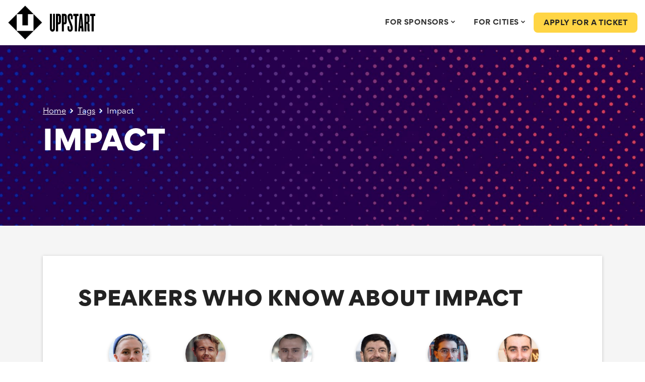

--- FILE ---
content_type: text/html; charset=UTF-8
request_url: https://www.uppstart.com/tag/impact/
body_size: 13209
content:
<!DOCTYPE html>
<html lang="en-GB" class="no-js">
<head>
    <meta charset="UTF-8">
    <meta http-equiv="X-UA-Compatible" content="IE=edge">
    <meta name="viewport" content="width=device-width, initial-scale=1">
    <meta http-equiv="ScreenOrientation" content="autoRotate:disabled">
    <link rel="profile" href="https://gmpg.org/xfn/11">
	    <link rel="apple-touch-icon-precomposed" sizes="57x57"
          href="https://www.uppstart.com/wp-content/themes/uppstart/resources/img/favicons/apple-touch-icon-57x57.png"/>
    <link rel="apple-touch-icon-precomposed" sizes="114x114"
          href="https://www.uppstart.com/wp-content/themes/uppstart/resources/img/favicons/apple-touch-icon-114x114.png"/>
    <link rel="apple-touch-icon-precomposed" sizes="72x72"
          href="https://www.uppstart.com/wp-content/themes/uppstart/resources/img/favicons/apple-touch-icon-72x72.png"/>
    <link rel="apple-touch-icon-precomposed" sizes="144x144"
          href="https://www.uppstart.com/wp-content/themes/uppstart/resources/img/favicons/apple-touch-icon-144x144.png"/>
    <link rel="apple-touch-icon-precomposed" sizes="60x60"
          href="https://www.uppstart.com/wp-content/themes/uppstart/resources/img/favicons/apple-touch-icon-60x60.png"/>
    <link rel="apple-touch-icon-precomposed" sizes="120x120"
          href="https://www.uppstart.com/wp-content/themes/uppstart/resources/img/favicons/apple-touch-icon-120x120.png"/>
    <link rel="apple-touch-icon-precomposed" sizes="76x76"
          href="https://www.uppstart.com/wp-content/themes/uppstart/resources/img/favicons/apple-touch-icon-76x76.png"/>
    <link rel="apple-touch-icon-precomposed" sizes="152x152"
          href="https://www.uppstart.com/wp-content/themes/uppstart/resources/img/favicons/apple-touch-icon-152x152.png"/>
    <link rel="icon" type="image/png"
          href="https://www.uppstart.com/wp-content/themes/uppstart/resources/img/favicons/favicon-196x196.png" sizes="196x196"/>
    <link rel="icon" type="image/png"
          href="https://www.uppstart.com/wp-content/themes/uppstart/resources/img/favicons/favicon-96x96.png" sizes="96x96"/>
    <link rel="icon" type="image/png"
          href="https://www.uppstart.com/wp-content/themes/uppstart/resources/img/favicons/favicon-32x32.png" sizes="32x32"/>
    <link rel="icon" type="image/png"
          href="https://www.uppstart.com/wp-content/themes/uppstart/resources/img/favicons/favicon-16x16.png" sizes="16x16"/>
    <link rel="icon" type="image/png"
          href="https://www.uppstart.com/wp-content/themes/uppstart/resources/img/favicons/favicon-128.png" sizes="128x128"/>
    <meta name="application-name" content="&nbsp;"/>
    <meta name="msapplication-TileColor" content="#FFFFFF"/>
    <meta name="msapplication-TileImage"
          content="https://www.uppstart.com/wp-content/themes/uppstart/resources/img/favicons/mstile-144x144.png"/>
    <meta name="msapplication-square70x70logo"
          content="https://www.uppstart.com/wp-content/themes/uppstart/resources/img/favicons/mstile-70x70.png"/>
    <meta name="msapplication-square150x150logo"
          content="https://www.uppstart.com/wp-content/themes/uppstart/resources/img/favicons/mstile-150x150.png"/>
    <meta name="msapplication-wide310x150logo"
          content="https://www.uppstart.com/wp-content/themes/uppstart/resources/img/favicons/mstile-310x150.png"/>
    <meta name="msapplication-square310x310logo"
          content="https://www.uppstart.com/wp-content/themes/uppstart/resources/img/favicons/mstile-310x310.png"/>
    <meta name="theme-color" content="#313583">

	<script data-cfasync="false" data-no-defer="1">var ewww_webp_supported=!1;function check_webp_feature(A,e){var w;e=void 0!==e?e:function(){},ewww_webp_supported?e(ewww_webp_supported):((w=new Image).onload=function(){ewww_webp_supported=0<w.width&&0<w.height,e&&e(ewww_webp_supported)},w.onerror=function(){e&&e(!1)},w.src="data:image/webp;base64,"+{alpha:"UklGRkoAAABXRUJQVlA4WAoAAAAQAAAAAAAAAAAAQUxQSAwAAAARBxAR/Q9ERP8DAABWUDggGAAAABQBAJ0BKgEAAQAAAP4AAA3AAP7mtQAAAA=="}[A])}check_webp_feature("alpha");</script><script data-cfasync="false" data-no-defer="1">var Arrive=function(c,w){"use strict";if(c.MutationObserver&&"undefined"!=typeof HTMLElement){var r,a=0,u=(r=HTMLElement.prototype.matches||HTMLElement.prototype.webkitMatchesSelector||HTMLElement.prototype.mozMatchesSelector||HTMLElement.prototype.msMatchesSelector,{matchesSelector:function(e,t){return e instanceof HTMLElement&&r.call(e,t)},addMethod:function(e,t,r){var a=e[t];e[t]=function(){return r.length==arguments.length?r.apply(this,arguments):"function"==typeof a?a.apply(this,arguments):void 0}},callCallbacks:function(e,t){t&&t.options.onceOnly&&1==t.firedElems.length&&(e=[e[0]]);for(var r,a=0;r=e[a];a++)r&&r.callback&&r.callback.call(r.elem,r.elem);t&&t.options.onceOnly&&1==t.firedElems.length&&t.me.unbindEventWithSelectorAndCallback.call(t.target,t.selector,t.callback)},checkChildNodesRecursively:function(e,t,r,a){for(var i,n=0;i=e[n];n++)r(i,t,a)&&a.push({callback:t.callback,elem:i}),0<i.childNodes.length&&u.checkChildNodesRecursively(i.childNodes,t,r,a)},mergeArrays:function(e,t){var r,a={};for(r in e)e.hasOwnProperty(r)&&(a[r]=e[r]);for(r in t)t.hasOwnProperty(r)&&(a[r]=t[r]);return a},toElementsArray:function(e){return e=void 0!==e&&("number"!=typeof e.length||e===c)?[e]:e}}),e=(l.prototype.addEvent=function(e,t,r,a){a={target:e,selector:t,options:r,callback:a,firedElems:[]};return this._beforeAdding&&this._beforeAdding(a),this._eventsBucket.push(a),a},l.prototype.removeEvent=function(e){for(var t,r=this._eventsBucket.length-1;t=this._eventsBucket[r];r--)e(t)&&(this._beforeRemoving&&this._beforeRemoving(t),(t=this._eventsBucket.splice(r,1))&&t.length&&(t[0].callback=null))},l.prototype.beforeAdding=function(e){this._beforeAdding=e},l.prototype.beforeRemoving=function(e){this._beforeRemoving=e},l),t=function(i,n){var o=new e,l=this,s={fireOnAttributesModification:!1};return o.beforeAdding(function(t){var e=t.target;e!==c.document&&e!==c||(e=document.getElementsByTagName("html")[0]);var r=new MutationObserver(function(e){n.call(this,e,t)}),a=i(t.options);r.observe(e,a),t.observer=r,t.me=l}),o.beforeRemoving(function(e){e.observer.disconnect()}),this.bindEvent=function(e,t,r){t=u.mergeArrays(s,t);for(var a=u.toElementsArray(this),i=0;i<a.length;i++)o.addEvent(a[i],e,t,r)},this.unbindEvent=function(){var r=u.toElementsArray(this);o.removeEvent(function(e){for(var t=0;t<r.length;t++)if(this===w||e.target===r[t])return!0;return!1})},this.unbindEventWithSelectorOrCallback=function(r){var a=u.toElementsArray(this),i=r,e="function"==typeof r?function(e){for(var t=0;t<a.length;t++)if((this===w||e.target===a[t])&&e.callback===i)return!0;return!1}:function(e){for(var t=0;t<a.length;t++)if((this===w||e.target===a[t])&&e.selector===r)return!0;return!1};o.removeEvent(e)},this.unbindEventWithSelectorAndCallback=function(r,a){var i=u.toElementsArray(this);o.removeEvent(function(e){for(var t=0;t<i.length;t++)if((this===w||e.target===i[t])&&e.selector===r&&e.callback===a)return!0;return!1})},this},i=new function(){var s={fireOnAttributesModification:!1,onceOnly:!1,existing:!1};function n(e,t,r){return!(!u.matchesSelector(e,t.selector)||(e._id===w&&(e._id=a++),-1!=t.firedElems.indexOf(e._id)))&&(t.firedElems.push(e._id),!0)}var c=(i=new t(function(e){var t={attributes:!1,childList:!0,subtree:!0};return e.fireOnAttributesModification&&(t.attributes=!0),t},function(e,i){e.forEach(function(e){var t=e.addedNodes,r=e.target,a=[];null!==t&&0<t.length?u.checkChildNodesRecursively(t,i,n,a):"attributes"===e.type&&n(r,i)&&a.push({callback:i.callback,elem:r}),u.callCallbacks(a,i)})})).bindEvent;return i.bindEvent=function(e,t,r){t=void 0===r?(r=t,s):u.mergeArrays(s,t);var a=u.toElementsArray(this);if(t.existing){for(var i=[],n=0;n<a.length;n++)for(var o=a[n].querySelectorAll(e),l=0;l<o.length;l++)i.push({callback:r,elem:o[l]});if(t.onceOnly&&i.length)return r.call(i[0].elem,i[0].elem);setTimeout(u.callCallbacks,1,i)}c.call(this,e,t,r)},i},o=new function(){var a={};function i(e,t){return u.matchesSelector(e,t.selector)}var n=(o=new t(function(){return{childList:!0,subtree:!0}},function(e,r){e.forEach(function(e){var t=e.removedNodes,e=[];null!==t&&0<t.length&&u.checkChildNodesRecursively(t,r,i,e),u.callCallbacks(e,r)})})).bindEvent;return o.bindEvent=function(e,t,r){t=void 0===r?(r=t,a):u.mergeArrays(a,t),n.call(this,e,t,r)},o};d(HTMLElement.prototype),d(NodeList.prototype),d(HTMLCollection.prototype),d(HTMLDocument.prototype),d(Window.prototype);var n={};return s(i,n,"unbindAllArrive"),s(o,n,"unbindAllLeave"),n}function l(){this._eventsBucket=[],this._beforeAdding=null,this._beforeRemoving=null}function s(e,t,r){u.addMethod(t,r,e.unbindEvent),u.addMethod(t,r,e.unbindEventWithSelectorOrCallback),u.addMethod(t,r,e.unbindEventWithSelectorAndCallback)}function d(e){e.arrive=i.bindEvent,s(i,e,"unbindArrive"),e.leave=o.bindEvent,s(o,e,"unbindLeave")}}(window,void 0),ewww_webp_supported=!1;function check_webp_feature(e,t){var r;ewww_webp_supported?t(ewww_webp_supported):((r=new Image).onload=function(){ewww_webp_supported=0<r.width&&0<r.height,t(ewww_webp_supported)},r.onerror=function(){t(!1)},r.src="data:image/webp;base64,"+{alpha:"UklGRkoAAABXRUJQVlA4WAoAAAAQAAAAAAAAAAAAQUxQSAwAAAARBxAR/Q9ERP8DAABWUDggGAAAABQBAJ0BKgEAAQAAAP4AAA3AAP7mtQAAAA==",animation:"UklGRlIAAABXRUJQVlA4WAoAAAASAAAAAAAAAAAAQU5JTQYAAAD/////AABBTk1GJgAAAAAAAAAAAAAAAAAAAGQAAABWUDhMDQAAAC8AAAAQBxAREYiI/gcA"}[e])}function ewwwLoadImages(e){if(e){for(var t=document.querySelectorAll(".batch-image img, .image-wrapper a, .ngg-pro-masonry-item a, .ngg-galleria-offscreen-seo-wrapper a"),r=0,a=t.length;r<a;r++)ewwwAttr(t[r],"data-src",t[r].getAttribute("data-webp")),ewwwAttr(t[r],"data-thumbnail",t[r].getAttribute("data-webp-thumbnail"));for(var i=document.querySelectorAll(".rev_slider ul li"),r=0,a=i.length;r<a;r++){ewwwAttr(i[r],"data-thumb",i[r].getAttribute("data-webp-thumb"));for(var n=1;n<11;)ewwwAttr(i[r],"data-param"+n,i[r].getAttribute("data-webp-param"+n)),n++}for(r=0,a=(i=document.querySelectorAll(".rev_slider img")).length;r<a;r++)ewwwAttr(i[r],"data-lazyload",i[r].getAttribute("data-webp-lazyload"));for(var o=document.querySelectorAll("div.woocommerce-product-gallery__image"),r=0,a=o.length;r<a;r++)ewwwAttr(o[r],"data-thumb",o[r].getAttribute("data-webp-thumb"))}for(var l=document.querySelectorAll("video"),r=0,a=l.length;r<a;r++)ewwwAttr(l[r],"poster",e?l[r].getAttribute("data-poster-webp"):l[r].getAttribute("data-poster-image"));for(var s,c=document.querySelectorAll("img.ewww_webp_lazy_load"),r=0,a=c.length;r<a;r++)e&&(ewwwAttr(c[r],"data-lazy-srcset",c[r].getAttribute("data-lazy-srcset-webp")),ewwwAttr(c[r],"data-srcset",c[r].getAttribute("data-srcset-webp")),ewwwAttr(c[r],"data-lazy-src",c[r].getAttribute("data-lazy-src-webp")),ewwwAttr(c[r],"data-src",c[r].getAttribute("data-src-webp")),ewwwAttr(c[r],"data-orig-file",c[r].getAttribute("data-webp-orig-file")),ewwwAttr(c[r],"data-medium-file",c[r].getAttribute("data-webp-medium-file")),ewwwAttr(c[r],"data-large-file",c[r].getAttribute("data-webp-large-file")),null!=(s=c[r].getAttribute("srcset"))&&!1!==s&&s.includes("R0lGOD")&&ewwwAttr(c[r],"src",c[r].getAttribute("data-lazy-src-webp"))),c[r].className=c[r].className.replace(/\bewww_webp_lazy_load\b/,"");for(var w=document.querySelectorAll(".ewww_webp"),r=0,a=w.length;r<a;r++)e?(ewwwAttr(w[r],"srcset",w[r].getAttribute("data-srcset-webp")),ewwwAttr(w[r],"src",w[r].getAttribute("data-src-webp")),ewwwAttr(w[r],"data-orig-file",w[r].getAttribute("data-webp-orig-file")),ewwwAttr(w[r],"data-medium-file",w[r].getAttribute("data-webp-medium-file")),ewwwAttr(w[r],"data-large-file",w[r].getAttribute("data-webp-large-file")),ewwwAttr(w[r],"data-large_image",w[r].getAttribute("data-webp-large_image")),ewwwAttr(w[r],"data-src",w[r].getAttribute("data-webp-src"))):(ewwwAttr(w[r],"srcset",w[r].getAttribute("data-srcset-img")),ewwwAttr(w[r],"src",w[r].getAttribute("data-src-img"))),w[r].className=w[r].className.replace(/\bewww_webp\b/,"ewww_webp_loaded");window.jQuery&&jQuery.fn.isotope&&jQuery.fn.imagesLoaded&&(jQuery(".fusion-posts-container-infinite").imagesLoaded(function(){jQuery(".fusion-posts-container-infinite").hasClass("isotope")&&jQuery(".fusion-posts-container-infinite").isotope()}),jQuery(".fusion-portfolio:not(.fusion-recent-works) .fusion-portfolio-wrapper").imagesLoaded(function(){jQuery(".fusion-portfolio:not(.fusion-recent-works) .fusion-portfolio-wrapper").isotope()}))}function ewwwWebPInit(e){ewwwLoadImages(e),ewwwNggLoadGalleries(e),document.arrive(".ewww_webp",function(){ewwwLoadImages(e)}),document.arrive(".ewww_webp_lazy_load",function(){ewwwLoadImages(e)}),document.arrive("videos",function(){ewwwLoadImages(e)}),"loading"==document.readyState?document.addEventListener("DOMContentLoaded",ewwwJSONParserInit):("undefined"!=typeof galleries&&ewwwNggParseGalleries(e),ewwwWooParseVariations(e))}function ewwwAttr(e,t,r){null!=r&&!1!==r&&e.setAttribute(t,r)}function ewwwJSONParserInit(){"undefined"!=typeof galleries&&check_webp_feature("alpha",ewwwNggParseGalleries),check_webp_feature("alpha",ewwwWooParseVariations)}function ewwwWooParseVariations(e){if(e)for(var t=document.querySelectorAll("form.variations_form"),r=0,a=t.length;r<a;r++){var i=t[r].getAttribute("data-product_variations"),n=!1;try{for(var o in i=JSON.parse(i))void 0!==i[o]&&void 0!==i[o].image&&(void 0!==i[o].image.src_webp&&(i[o].image.src=i[o].image.src_webp,n=!0),void 0!==i[o].image.srcset_webp&&(i[o].image.srcset=i[o].image.srcset_webp,n=!0),void 0!==i[o].image.full_src_webp&&(i[o].image.full_src=i[o].image.full_src_webp,n=!0),void 0!==i[o].image.gallery_thumbnail_src_webp&&(i[o].image.gallery_thumbnail_src=i[o].image.gallery_thumbnail_src_webp,n=!0),void 0!==i[o].image.thumb_src_webp&&(i[o].image.thumb_src=i[o].image.thumb_src_webp,n=!0));n&&ewwwAttr(t[r],"data-product_variations",JSON.stringify(i))}catch(e){}}}function ewwwNggParseGalleries(e){if(e)for(var t in galleries){var r=galleries[t];galleries[t].images_list=ewwwNggParseImageList(r.images_list)}}function ewwwNggLoadGalleries(e){e&&document.addEventListener("ngg.galleria.themeadded",function(e,t){window.ngg_galleria._create_backup=window.ngg_galleria.create,window.ngg_galleria.create=function(e,t){var r=$(e).data("id");return galleries["gallery_"+r].images_list=ewwwNggParseImageList(galleries["gallery_"+r].images_list),window.ngg_galleria._create_backup(e,t)}})}function ewwwNggParseImageList(e){for(var t in e){var r=e[t];if(void 0!==r["image-webp"]&&(e[t].image=r["image-webp"],delete e[t]["image-webp"]),void 0!==r["thumb-webp"]&&(e[t].thumb=r["thumb-webp"],delete e[t]["thumb-webp"]),void 0!==r.full_image_webp&&(e[t].full_image=r.full_image_webp,delete e[t].full_image_webp),void 0!==r.srcsets)for(var a in r.srcsets)nggSrcset=r.srcsets[a],void 0!==r.srcsets[a+"-webp"]&&(e[t].srcsets[a]=r.srcsets[a+"-webp"],delete e[t].srcsets[a+"-webp"]);if(void 0!==r.full_srcsets)for(var i in r.full_srcsets)nggFSrcset=r.full_srcsets[i],void 0!==r.full_srcsets[i+"-webp"]&&(e[t].full_srcsets[i]=r.full_srcsets[i+"-webp"],delete e[t].full_srcsets[i+"-webp"])}return e}check_webp_feature("alpha",ewwwWebPInit);</script><meta name='robots' content='index, follow, max-image-preview:large, max-snippet:-1, max-video-preview:-1' />

	<!-- This site is optimized with the Yoast SEO plugin v19.3 - https://yoast.com/wordpress/plugins/seo/ -->
	<link media="all" href="https://www.uppstart.com/wp-content/cache/autoptimize/css/autoptimize_38afb9a0681722d6150804c327ba8687.css" rel="stylesheet" /><style media="print">#header-wrapper,.footer-wrapper,.my-account-sidebar{display:none !important}.page-template-my-account .full-width-banner{display:none !important}.page-template-my-account #print-btn{display:none !important}</style><title>Impact - UPPSTART</title>
	<link rel="canonical" href="https://www.uppstart.com/tag/impact/" />
	<meta property="og:locale" content="en_GB" />
	<meta property="og:type" content="website" />
	<meta property="og:title" content="Impact - UPPSTART" />
	<meta property="og:url" content="https://www.uppstart.com/tag/impact/" />
	<meta property="og:site_name" content="UPPSTART" />
	<meta property="og:image" content="https://www.uppstart.com/wp-content/uploads/2022/03/1280-x-720-Generic-Facebook-Share-Image.jpg" />
	<meta property="og:image:width" content="1280" />
	<meta property="og:image:height" content="720" />
	<meta property="og:image:type" content="image/jpeg" />
	<meta name="twitter:card" content="summary_large_image" />
	<meta name="twitter:site" content="@uppstart" />
	<script type="application/ld+json" class="yoast-schema-graph">{"@context":"https://schema.org","@graph":[{"@type":"Organization","@id":"https://www.uppstart.com/#organization","name":"UPPSTART","url":"https://www.uppstart.com/","sameAs":["https://www.linkedin.com/company/uppstart","http://www.youtube.com/uppstart","https://www.facebook.com/uppstartconference","https://twitter.com/uppstart"],"logo":{"@type":"ImageObject","inLanguage":"en-GB","@id":"https://www.uppstart.com/#/schema/logo/image/","url":"https://www.uppstart.com/wp-content/uploads/2022/03/cropped-square-avatar-600x-600.jpg","contentUrl":"https://www.uppstart.com/wp-content/uploads/2022/03/cropped-square-avatar-600x-600.jpg","width":512,"height":512,"caption":"UPPSTART"},"image":{"@id":"https://www.uppstart.com/#/schema/logo/image/"}},{"@type":"WebSite","@id":"https://www.uppstart.com/#website","url":"https://www.uppstart.com/","name":"UPPSTART","description":"","publisher":{"@id":"https://www.uppstart.com/#organization"},"potentialAction":[{"@type":"SearchAction","target":{"@type":"EntryPoint","urlTemplate":"https://www.uppstart.com/?s={search_term_string}"},"query-input":"required name=search_term_string"}],"inLanguage":"en-GB"},{"@type":"CollectionPage","@id":"https://www.uppstart.com/tag/impact/","url":"https://www.uppstart.com/tag/impact/","name":"Impact - UPPSTART","isPartOf":{"@id":"https://www.uppstart.com/#website"},"breadcrumb":{"@id":"https://www.uppstart.com/tag/impact/#breadcrumb"},"inLanguage":"en-GB","potentialAction":[{"@type":"ReadAction","target":["https://www.uppstart.com/tag/impact/"]}]},{"@type":"BreadcrumbList","@id":"https://www.uppstart.com/tag/impact/#breadcrumb","itemListElement":[{"@type":"ListItem","position":1,"name":"Home","item":"https://www.uppstart.com/"},{"@type":"ListItem","position":2,"name":"Tags","item":"https://www.uppstart.com/tags/"},{"@type":"ListItem","position":3,"name":"Impact"}]}]}</script>
	<!-- / Yoast SEO plugin. -->


<link rel='dns-prefetch' href='//api.mapbox.com' />
<link rel='dns-prefetch' href='//www.google.com' />
<link rel='dns-prefetch' href='//fonts.googleapis.com' />
<link rel='dns-prefetch' href='//s.w.org' />
<link rel="alternate" type="application/rss+xml" title="UPPSTART &raquo; Impact Tag Feed" href="https://www.uppstart.com/tag/impact/feed/" />





<link rel='stylesheet' id='spbsm-lato-font-css'  href='https://fonts.googleapis.com/css?family=Lato%3A300%2C400%2C700&#038;display=swap&#038;ver=1.1.1' type='text/css' media='all' />


<link rel='stylesheet' id='popup-maker-site-css'  href='https://www.uppstart.com/wp-content/cache/autoptimize/css/autoptimize_single_ab945eb1dc1d31c5dc17f289bc1eb803.css?generated=1653405294&#038;ver=1.16.7' type='text/css' media='all' />


<script type='text/javascript' src='https://www.uppstart.com/wp-includes/js/jquery/jquery.min.js?ver=3.6.0' id='jquery-core-js'></script>
<script type='text/javascript' src='https://www.uppstart.com/wp-includes/js/jquery/jquery-migrate.min.js?ver=3.3.2' id='jquery-migrate-js'></script>
<link rel="https://api.w.org/" href="https://www.uppstart.com/wp-json/" /><link rel="alternate" type="application/json" href="https://www.uppstart.com/wp-json/wp/v2/tags/1966" /><link rel="EditURI" type="application/rsd+xml" title="RSD" href="https://www.uppstart.com/xmlrpc.php?rsd" />
<link rel="wlwmanifest" type="application/wlwmanifest+xml" href="https://www.uppstart.com/wp-includes/wlwmanifest.xml" /> 
<meta name="generator" content="WordPress 6.0.11" />

<link rel="icon" href="https://www.uppstart.com/wp-content/uploads/2020/05/cropped-ezgif-3-700812e3480a-32x32.gif" sizes="32x32" />
<link rel="icon" href="https://www.uppstart.com/wp-content/uploads/2020/05/cropped-ezgif-3-700812e3480a-192x192.gif" sizes="192x192" />
<link rel="apple-touch-icon" href="https://www.uppstart.com/wp-content/uploads/2020/05/cropped-ezgif-3-700812e3480a-180x180.gif" />
<meta name="msapplication-TileImage" content="https://www.uppstart.com/wp-content/uploads/2020/05/cropped-ezgif-3-700812e3480a-270x270.gif" />

	        <!-- Google Tag Manager -->
        <script>(function(w,d,s,l,i){w[l]=w[l]||[];w[l].push({'gtm.start':
                    new Date().getTime(),event:'gtm.js'});var f=d.getElementsByTagName(s)[0],
                j=d.createElement(s),dl=l!='dataLayer'?'&l='+l:'';j.async=true;j.src=
                'https://www.googletagmanager.com/gtm.js?id='+i+dl;f.parentNode.insertBefore(j,f);
            })(window,document,'script','dataLayer','GTM-KKPKDTG');</script>
        <!-- End Google Tag Manager -->

    
</head>

<body class="archive tag tag-impact tag-1966">
<script data-cfasync="false" data-no-defer="1">if(ewww_webp_supported){document.body.classList.add("webp-support");}</script>

    <!-- Google Tag Manager (noscript) -->
    <noscript><iframe src="https://www.googletagmanager.com/ns.html?id=GTM-KKPKDTG"
                      height="0" width="0" style="display:none;visibility:hidden"></iframe></noscript>
    <!-- End Google Tag Manager (noscript) -->


<div class="site-wrapper " id="site-wrapper">
    <div id="header-wrapper" class="">
				
        <div class="header-inner">
            <div class="container-fluid">
                <div class="row align-items-center">
                    <div class="col-3 col-sm-4 col-md-3">
                        <a href="https://www.uppstart.com" class="header-logo" title="Go to homepage">
                            <img src="https://www.uppstart.com/wp-content/uploads/2021/06/ezgif-3-700812e3480a.gif" alt="Uppstart" class="img-fluid logo-icon" >                            <img src="https://www.uppstart.com/wp-content/uploads/2022/06/logo-text.svg" alt="UPPSTART" class="img-fluid logo-text" >                        </a>
                    </div>
                    <div class="col-9 col-sm-8 col-md-9 text-right header-nav-wrapper">
                        <div class="main-nav">
                            
<!-- UberMenu [Configuration:main] [Theme Loc:] [Integration:api] -->
<!-- [UberMenu Responsive Toggle Disabled] --> <nav id="ubermenu-main-125" class="ubermenu ubermenu-nojs ubermenu-main ubermenu-menu-125 ubermenu-responsive ubermenu-responsive-single-column ubermenu-responsive-single-column-subs ubermenu-responsive-1200 ubermenu-mobile-modal ubermenu-mobile-accordion ubermenu-responsive-collapse ubermenu-horizontal ubermenu-transition-shift ubermenu-trigger-hover ubermenu-skin-minimal  ubermenu-bar-align-right ubermenu-items-align-center ubermenu-disable-submenu-scroll ubermenu-sub-indicators ubermenu-retractors-responsive ubermenu-submenu-indicator-closes"><ul id="ubermenu-nav-main-125" class="ubermenu-nav" data-title="Main Navigation"><li id="menu-item-95633" class="ubermenu-item ubermenu-item-type-custom ubermenu-item-object-custom ubermenu-item-has-children ubermenu-advanced-sub ubermenu-item-95633 ubermenu-item-level-0 ubermenu-column ubermenu-column-auto ubermenu-has-submenu-drop ubermenu-has-submenu-mega" ><a class="ubermenu-target ubermenu-item-layout-default ubermenu-item-layout-text_only" href="/partners" tabindex="0"><span class="ubermenu-target-title ubermenu-target-text">For Sponsors</span><i class='ubermenu-sub-indicator fas fa-angle-down'></i></a><div  class="ubermenu-submenu ubermenu-submenu-id-95633 ubermenu-submenu-type-mega ubermenu-submenu-drop ubermenu-submenu-align-full_width"  ><ul class="ubermenu-row ubermenu-row-id-95619 ubermenu-autoclear "><li class="  ubermenu-item ubermenu-item-type-custom ubermenu-item-object-ubermenu-custom ubermenu-item-has-children ubermenu-item-95622 ubermenu-item-level-2 ubermenu-column ubermenu-column-1-3 ubermenu-has-submenu-stack ubermenu-item-type-column ubermenu-column-id-95622"><ul  class="ubermenu-submenu ubermenu-submenu-id-95622 ubermenu-submenu-type-stack"  ><li id="menu-item-95626" class="ubermenu-item ubermenu-item-type-custom ubermenu-item-object-custom ubermenu-item-95626 ubermenu-item-auto ubermenu-item-normal ubermenu-item-level-3 ubermenu-column ubermenu-column-auto" ><a class="ubermenu-target ubermenu-target-with-image ubermenu-item-layout-image_left" href="https://www.uppstart.com/partners/"><img class="ubermenu-image ubermenu-image-size-medium_large" src="https://www.uppstart.com/wp-content/uploads/2024/01/megaphone-edited.svg" width="768" height="768" alt="megaphone-edited"  /><span class="ubermenu-target-title ubermenu-target-text">Become a Sponsor</span><span class="ubermenu-target-divider"> – </span><span class="ubermenu-target-description ubermenu-target-text">Gain valuable exposure to a highly curated audience of high growth technology startups and investors.</span></a></li></ul></li></ul></div></li><li id="menu-item-95526" class="ubermenu-item ubermenu-item-type-custom ubermenu-item-object-custom ubermenu-item-has-children ubermenu-advanced-sub ubermenu-item-95526 ubermenu-item-level-0 ubermenu-column ubermenu-column-auto ubermenu-has-submenu-drop ubermenu-has-submenu-mega" ><a class="ubermenu-target ubermenu-item-layout-default ubermenu-item-layout-text_only" href="/cities" tabindex="0"><span class="ubermenu-target-title ubermenu-target-text">FOR CITIES</span><i class='ubermenu-sub-indicator fas fa-angle-down'></i></a><div  class="ubermenu-submenu ubermenu-submenu-id-95526 ubermenu-submenu-type-auto ubermenu-submenu-type-mega ubermenu-submenu-drop ubermenu-submenu-align-full_width"  ><ul class="ubermenu-row ubermenu-row-id-95620 ubermenu-autoclear "><li class="  ubermenu-item ubermenu-item-type-custom ubermenu-item-object-ubermenu-custom ubermenu-item-has-children ubermenu-item-95624 ubermenu-item-level-2 ubermenu-column ubermenu-column-full ubermenu-has-submenu-stack ubermenu-item-type-column ubermenu-column-id-95624"><ul  class="ubermenu-submenu ubermenu-submenu-id-95624 ubermenu-submenu-type-stack"  ><li id="menu-item-95628" class="ubermenu-item ubermenu-item-type-custom ubermenu-item-object-custom ubermenu-item-95628 ubermenu-item-auto ubermenu-item-normal ubermenu-item-level-3 ubermenu-column ubermenu-column-auto" ><a class="ubermenu-target ubermenu-target-with-image ubermenu-item-layout-image_left" href="https://www.uppstart.com/cities/"><img class="ubermenu-image ubermenu-image-size-medium_large" src="https://www.uppstart.com/wp-content/uploads/2024/01/buildings.svg" width="768" height="768" alt="buildings"  /><span class="ubermenu-target-title ubermenu-target-text">Want to run an UPPSTART event in your city?</span><span class="ubermenu-target-divider"> – </span><span class="ubermenu-target-description ubermenu-target-text">Running an Uppstart in your city gives the local tech startups there a huge advantage in raising capital, whilst attracting many high profile investors at our event. Find out more.</span></a></li></ul></li></ul></div></li><li class="  ubermenu-item ubermenu-item-type-custom ubermenu-item-object-ubermenu-custom ubermenu-item-96928 ubermenu-item-level-0 ubermenu-column ubermenu-column-natural ubermenu-item-type-column ubermenu-column-id-96928"></li><li id="menu-item-95612" class="d-lg-none header-btn no-profile ubermenu-item ubermenu-item-type-custom ubermenu-item-object-custom ubermenu-item-95612 ubermenu-item-level-0 ubermenu-column ubermenu-column-auto" ><a class="ubermenu-target ubermenu-item-layout-default ubermenu-item-layout-text_only" href="#" tabindex="0"><span class="ubermenu-target-title ubermenu-target-text">Apply for a Ticket</span></a></li></ul><div class="ubermenu-mobile-footer"><button class="ubermenu-mobile-close-button "><i class="fas fa-times"></i> Close</button></div></nav>
<!-- End UberMenu -->
                        </div>
                        <ul id="menu-main-navigation-right" class="main-nav-right"><li id="menu-item-95530" class="header-btn larger-nav-button-left-margin menu-item menu-item-type-custom menu-item-object-custom menu-item-95530"><a href="/apply/">Apply for a ticket</a></li>
</ul>                        <a class="ubermenu-responsive-toggle ubermenu-responsive-toggle-main ubermenu-skin-minimal ubermenu-responsive-toggle-content-align-left ubermenu-responsive-toggle-align-full " tabindex="0" data-ubermenu-target="_any_"><i class="fas fa-bars" ></i>Menu</a>                    </div>
                </div>
            </div>
        </div>
    </div>


    <div class="main-wrapper">



<div class="block-wrapper">

    <section class="section-wrapper full-width-banner spacing-top-large spacing-bottom-large ">

        <div class="block-bg-img" style="background-image:url(https://www.uppstart.com/wp-content/uploads/2022/03/3000x2000-background-1800x1200.jpg)"></div>
        <div class="container">

            <div class="row">

                <div class="col-12">

                    <p id="breadcrumbs" class="text-white" data-aos="fade-in"><span><span><a href="https://www.uppstart.com/">Home</a> <i class="icofont-rounded-right"></i> <span><a href="https://www.uppstart.com/tags/">Tags</a> <i class="icofont-rounded-right"></i> <span class="breadcrumb_last" aria-current="page">Impact</span></span></span></span></p>
                    <div class="text-white" data-aos="fade-in"><h1>Impact</h1></div>
                    
                    
					
                    
                    
                </div>

            </div>

        </div>

    </section>

</div>
<section class="tag-single">

    <div class="block-bg-colour block-bg-light-grey"></div>

    <div class="container">

        <div class="row">

            <div class="col-12">

                <div class="bordered-wrapper large">

					<div class="tag-section"><h3 class="section-heading mb-5">Speakers who know about Impact</h3><ul class="session-speakers text-left mb-0">                                <li>
                                    <a href="https://www.uppstart.com/events/21/speakers/josefin-liljeqvist" title="Josefin Liljeqvist">
                                        <div class="speaker-avatar"style="background-image:url(https://www.uppstart.com/wp-content/uploads/2021/11/Josefin-Liljeqvist-265x300.jpg)"></div>
                                        <div class="speaker-content">
                                            <p class="speaker-name">Josefin Liljeqvist</p>
                                            <p class="speaker-title">Founding Member</p>                                            <p class="speaker-company">Josefin Liljeqvist</p>                                        </div>
                                    </a>
                                </li>
                                                            <li>
                                    <a href="https://www.uppstart.com/events/21/speakers/fabian-bolin" title="Fabian Bolin">
                                        <div class="speaker-avatar"style="background-image:url(https://www.uppstart.com/wp-content/uploads/2021/11/Fabian-Bolin-265x300.jpg)"></div>
                                        <div class="speaker-content">
                                            <p class="speaker-name">Fabian Bolin</p>
                                            <p class="speaker-title">Co-Founder</p>                                            <p class="speaker-company">War On Cancer</p>                                        </div>
                                    </a>
                                </li>
                                                            <li>
                                    <a href="https://www.uppstart.com/events/21/speakers/david-lundgren-fetah" title="David Lundgren Fetah">
                                        <div class="speaker-avatar"style="background-image:url(https://www.uppstart.com/wp-content/uploads/2021/11/David-Lundgren-Fetah-265x300.jpg)"></div>
                                        <div class="speaker-content">
                                            <p class="speaker-name">David Lundgren Fetah</p>
                                            <p class="speaker-title">Partner</p>                                            <p class="speaker-company">Refurbly</p>                                        </div>
                                    </a>
                                </li>
                                                            <li>
                                    <a href="https://www.uppstart.com/events/21/speakers/jonas-thyni" title="Jonas Thyni">
                                        <div class="speaker-avatar"style="background-image:url(https://www.uppstart.com/wp-content/uploads/2021/11/Jonas-Thyni-265x300.jpg)"></div>
                                        <div class="speaker-content">
                                            <p class="speaker-name">Jonas Thyni</p>
                                            <p class="speaker-title">Co-Founder</p>                                            <p class="speaker-company">Tvinn</p>                                        </div>
                                    </a>
                                </li>
                                                            <li>
                                    <a href="https://www.uppstart.com/events/21/speakers/german-bencci" title="Germán Bencci">
                                        <div class="speaker-avatar"style="background-image:url(https://www.uppstart.com/wp-content/uploads/2021/11/German-Bencci-265x300.jpg)"></div>
                                        <div class="speaker-content">
                                            <p class="speaker-name">Germán Bencci</p>
                                            <p class="speaker-title">Founder</p>                                            <p class="speaker-company">CodeYourFuture</p>                                        </div>
                                    </a>
                                </li>
                                                            <li>
                                    <a href="https://www.uppstart.com/events/21/speakers/sam-issa" title="Sam Issa">
                                        <div class="speaker-avatar"style="background-image:url(https://www.uppstart.com/wp-content/uploads/2021/11/Sam-Issa-265x300.jpg)"></div>
                                        <div class="speaker-content">
                                            <p class="speaker-name">Sam Issa</p>
                                            <p class="speaker-title">CEO</p>                                            <p class="speaker-company">Nano Textile</p>                                        </div>
                                    </a>
                                </li>
                                                            <li>
                                    <a href="https://www.uppstart.com/events/21/speakers/erik-kruger" title="Erik Krüger">
                                        <div class="speaker-avatar"style="background-image:url(https://www.uppstart.com/wp-content/uploads/2021/11/Erik-Kruger-265x300.jpg)"></div>
                                        <div class="speaker-content">
                                            <p class="speaker-name">Erik Krüger</p>
                                            <p class="speaker-title">Head of Investments</p>                                            <p class="speaker-company">Invest Stockholm</p>                                        </div>
                                    </a>
                                </li>
                                                            <li>
                                    <a href="https://www.uppstart.com/events/21/speakers/louise-fritjofsson" title="Louise Fritjofsson">
                                        <div class="speaker-avatar"style="background-image:url(https://www.uppstart.com/wp-content/uploads/2021/11/Louise-Fritjofsson-265x300.jpg)"></div>
                                        <div class="speaker-content">
                                            <p class="speaker-name">Louise Fritjofsson</p>
                                            <p class="speaker-title">Co-Founder</p>                                            <p class="speaker-company">Martie</p>                                        </div>
                                    </a>
                                </li>
                                                            <li>
                                    <a href="https://www.uppstart.com/events/21/speakers/melissa-wijngaarden" title="Melissa Wijngaarden">
                                        <div class="speaker-avatar"style="background-image:url(https://www.uppstart.com/wp-content/uploads/2021/11/Melissa-Wijngaarden-265x300.jpg)"></div>
                                        <div class="speaker-content">
                                            <p class="speaker-name">Melissa Wijngaarden</p>
                                            <p class="speaker-title">Co-Founder</p>                                            <p class="speaker-company">Project Cece</p>                                        </div>
                                    </a>
                                </li>
                                                            <li>
                                    <a href="https://www.uppstart.com/events/21/speakers/bettina-schutz" title="Bettina Schütz">
                                        <div class="speaker-avatar"style="background-image:url(https://www.uppstart.com/wp-content/uploads/2021/11/Bettina-Schutz-265x300.jpg)"></div>
                                        <div class="speaker-content">
                                            <p class="speaker-name">Bettina Schütz</p>
                                            <p class="speaker-title">Co-Founder</p>                                            <p class="speaker-company">Hempster Sweden</p>                                        </div>
                                    </a>
                                </li>
                                                            <li>
                                    <a href="https://www.uppstart.com/events/21/speakers/diana-tsai" title="Diana Tsai">
                                        <div class="speaker-avatar"style="background-image:url(https://www.uppstart.com/wp-content/uploads/2021/11/Diana-Tsai-265x300.jpg)"></div>
                                        <div class="speaker-content">
                                            <p class="speaker-name">Diana Tsai</p>
                                            <p class="speaker-title">Contributing Writer</p>                                            <p class="speaker-company">Forbes</p>                                        </div>
                                    </a>
                                </li>
                                                            <li>
                                    <a href="https://www.uppstart.com/events/21/speakers/gustaf-anselmsson" title="Gustaf Anselmsson">
                                        <div class="speaker-avatar"style="background-image:url(https://www.uppstart.com/wp-content/uploads/2021/11/Gustaf_Anselmsson-265x300.jpg)"></div>
                                        <div class="speaker-content">
                                            <p class="speaker-name">Gustaf Anselmsson</p>
                                            <p class="speaker-title">Co-Founder</p>                                            <p class="speaker-company">Gokind </p>                                        </div>
                                    </a>
                                </li>
                                                            <li>
                                    <a href="https://www.uppstart.com/events/21/speakers/gloria-kraus" title="Gloria Kraus">
                                        <div class="speaker-avatar"style="background-image:url(https://www.uppstart.com/wp-content/uploads/2021/11/Gloria-Kraus-265x300.jpg)"></div>
                                        <div class="speaker-content">
                                            <p class="speaker-name">Gloria Kraus</p>
                                            <p class="speaker-title">CEO</p>                                            <p class="speaker-company">Hollbium</p>                                        </div>
                                    </a>
                                </li>
                                                            <li>
                                    <a href="https://www.uppstart.com/events/21/speakers/david-rosenberg" title="David Rosenberg">
                                        <div class="speaker-avatar"style="background-image:url(https://www.uppstart.com/wp-content/uploads/2021/11/David-Rosenberg-265x300.jpg)"></div>
                                        <div class="speaker-content">
                                            <p class="speaker-name">David Rosenberg</p>
                                            <p class="speaker-title">Co-Founder</p>                                            <p class="speaker-company">AeroFarms</p>                                        </div>
                                    </a>
                                </li>
                                                            <li>
                                    <a href="https://www.uppstart.com/events/21/speakers/joao-gomes" title="Joao Gomes">
                                        <div class="speaker-avatar"style="background-image:url(https://www.uppstart.com/wp-content/uploads/2021/10/Joao-Gomes-265x300.jpg)"></div>
                                        <div class="speaker-content">
                                            <p class="speaker-name">Joao Gomes</p>
                                            <p class="speaker-title">Co-Founder</p>                                            <p class="speaker-company">MG Sustainable Engineering</p>                                        </div>
                                    </a>
                                </li>
                                                            <li>
                                    <a href="https://www.uppstart.com/events/21/speakers/sacha-ghiglione" title="Sacha Ghiglione">
                                        <div class="speaker-avatar"style="background-image:url(https://www.uppstart.com/wp-content/uploads/2021/10/Sacha-Ghiglione-265x300.jpg)"></div>
                                        <div class="speaker-content">
                                            <p class="speaker-name">Sacha Ghiglione</p>
                                            <p class="speaker-title">CEO</p>                                            <p class="speaker-company">Prime Computer</p>                                        </div>
                                    </a>
                                </li>
                                                            <li>
                                    <a href="https://www.uppstart.com/events/21/speakers/nathan-bonnisseau" title="Nathan Bonnisseau">
                                        <div class="speaker-avatar"style="background-image:url(https://www.uppstart.com/wp-content/uploads/2021/10/Nathan-Bonnisseau-265x300.jpeg)"></div>
                                        <div class="speaker-content">
                                            <p class="speaker-name">Nathan Bonnisseau</p>
                                            <p class="speaker-title">Co-Founder</p>                                            <p class="speaker-company">Plan A</p>                                        </div>
                                    </a>
                                </li>
                                                            <li>
                                    <a href="https://www.uppstart.com/events/21/speakers/yasmine-fage" title="Yasmine Fage">
                                        <div class="speaker-avatar"style="background-image:url(https://www.uppstart.com/wp-content/uploads/2021/10/Yasmine-FAGE-265x300.jpg)"></div>
                                        <div class="speaker-content">
                                            <p class="speaker-name">Yasmine Fage</p>
                                            <p class="speaker-title">Co-Founder</p>                                            <p class="speaker-company">Goggo Network</p>                                        </div>
                                    </a>
                                </li>
                                                            <li>
                                    <a href="https://www.uppstart.com/events/21/speakers/nigel-sharp" title="Nigel Sharp">
                                        <div class="speaker-avatar"style="background-image:url(https://www.uppstart.com/wp-content/uploads/2021/10/Nigel-Sharp-265x300.jpg)"></div>
                                        <div class="speaker-content">
                                            <p class="speaker-name">Nigel Sharp</p>
                                            <p class="speaker-title">CEO</p>                                            <p class="speaker-company">Aquagga</p>                                        </div>
                                    </a>
                                </li>
                                                            <li>
                                    <a href="https://www.uppstart.com/events/20/speakers/vanessa-tierney" title="Vanessa Tierney">
                                        <div class="speaker-avatar"style="background-image:url(https://www.uppstart.com/wp-content/uploads/2020/07/Vanessa-1-265x300.jpg)"></div>
                                        <div class="speaker-content">
                                            <p class="speaker-name">Vanessa Tierney</p>
                                            <p class="speaker-title">Co-Founder</p>                                            <p class="speaker-company">Abodoo</p>                                        </div>
                                    </a>
                                </li>
                                                            <li>
                                    <a href="https://www.uppstart.com/events/20/speakers/erik-bergman" title="Erik Bergman">
                                        <div class="speaker-avatar"style="background-image:url(https://www.uppstart.com/wp-content/uploads/2020/07/Erik-265x300.jpg)"></div>
                                        <div class="speaker-content">
                                            <p class="speaker-name">Erik Bergman</p>
                                            <p class="speaker-title">Founder</p>                                            <p class="speaker-company">Great.com</p>                                        </div>
                                    </a>
                                </li>
                                                            <li>
                                    <a href="https://www.uppstart.com/events/20/speakers/thomas-bisballe" title="Thomas Bisballe">
                                        <div class="speaker-avatar"style="background-image:url(https://www.uppstart.com/wp-content/uploads/2020/07/Thomas-265x300.jpg)"></div>
                                        <div class="speaker-content">
                                            <p class="speaker-name">Thomas Bisballe</p>
                                            <p class="speaker-title">Co-Founder</p>                                            <p class="speaker-company">Impactr</p>                                        </div>
                                    </a>
                                </li>
                                                            <li>
                                    <a href="https://www.uppstart.com/events/20/speakers/henriette-weber" title="Henriette Weber">
                                        <div class="speaker-avatar"style="background-image:url(https://www.uppstart.com/wp-content/uploads/2020/07/Henriette-265x300.jpg)"></div>
                                        <div class="speaker-content">
                                            <p class="speaker-name">Henriette Weber</p>
                                            <p class="speaker-title">Social Good Connector</p>                                            <p class="speaker-company">UN Foundation</p>                                        </div>
                                    </a>
                                </li>
                                                            <li>
                                    <a href="https://www.uppstart.com/events/20/speakers/henrik-stamm-kristensen" title="Henrik Stamm Kristensen">
                                        <div class="speaker-avatar"style="background-image:url(https://www.uppstart.com/wp-content/uploads/2020/07/Henrik-265x300.jpg)"></div>
                                        <div class="speaker-content">
                                            <p class="speaker-name">Henrik Stamm Kristensen</p>
                                            <p class="speaker-title">Founder</p>                                            <p class="speaker-company">Blendhub</p>                                        </div>
                                    </a>
                                </li>
                                                            <li>
                                    <a href="https://www.uppstart.com/events/20/speakers/lubomila-jordanova" title="Lubomila Jordanova">
                                        <div class="speaker-avatar"style="background-image:url(https://www.uppstart.com/wp-content/uploads/2020/07/Lubomila-265x300.jpg)"></div>
                                        <div class="speaker-content">
                                            <p class="speaker-name">Lubomila Jordanova</p>
                                            <p class="speaker-title">Co-Founder</p>                                            <p class="speaker-company">Greentech Alliance</p>                                        </div>
                                    </a>
                                </li>
                                                            <li>
                                    <a href="https://www.uppstart.com/events/20/speakers/eoin-cooney" title="Eoin Cooney">
                                        <div class="speaker-avatar"style="background-image:url(https://www.uppstart.com/wp-content/uploads/2020/08/Eoin-265x300.jpg)"></div>
                                        <div class="speaker-content">
                                            <p class="speaker-name">Eoin Cooney</p>
                                            <p class="speaker-title">CEO</p>                                            <p class="speaker-company">ARROE</p>                                        </div>
                                    </a>
                                </li>
                                                            <li>
                                    <a href="https://www.uppstart.com/events/20/speakers/jaakko-kaminen" title="Jaakko Kaminen">
                                        <div class="speaker-avatar"style="background-image:url(https://www.uppstart.com/wp-content/uploads/2020/08/Jaako-265x300.jpg)"></div>
                                        <div class="speaker-content">
                                            <p class="speaker-name">Jaakko Kaminen</p>
                                            <p class="speaker-title">CEO</p>                                            <p class="speaker-company">Woodly</p>                                        </div>
                                    </a>
                                </li>
                                                            <li>
                                    <a href="https://www.uppstart.com/events/20/speakers/antti-kosunen" title="Antti Kosunen">
                                        <div class="speaker-avatar"style="background-image:url(https://www.uppstart.com/wp-content/uploads/2020/08/Antti-265x300.jpg)"></div>
                                        <div class="speaker-content">
                                            <p class="speaker-name">Antti Kosunen</p>
                                            <p class="speaker-title">Ambassador</p>                                            <p class="speaker-company">Fairforce</p>                                        </div>
                                    </a>
                                </li>
                                                            <li>
                                    <a href="https://www.uppstart.com/events/20/speakers/amira-el-bidawi" title="Amira El Bidawi">
                                        <div class="speaker-avatar"style="background-image:url(https://www.uppstart.com/wp-content/uploads/2020/08/Amira-265x300.jpg)"></div>
                                        <div class="speaker-content">
                                            <p class="speaker-name">Amira El Bidawi</p>
                                            <p class="speaker-title">Business Development Manager</p>                                            <p class="speaker-company">Green:field Vattenfall</p>                                        </div>
                                    </a>
                                </li>
                                                            <li>
                                    <a href="https://www.uppstart.com/events/20/speakers/dennis-pamlin" title="Dennis Pamlin">
                                        <div class="speaker-avatar"style="background-image:url(https://www.uppstart.com/wp-content/uploads/2020/08/Dennis-265x300.jpg)"></div>
                                        <div class="speaker-content">
                                            <p class="speaker-name">Dennis Pamlin</p>
                                            <p class="speaker-title">Senior Advisor</p>                                            <p class="speaker-company">RISE</p>                                        </div>
                                    </a>
                                </li>
                                                                                </ul>
                    </div>
                    

					

                    <div class="tag-section"><h3 class="section-heading mb-4">Previous Impact sessions</h3><div class="btn-set "><a class="y-btn" href="/events/21/agenda/">View 2021 agenda</a><a class="y-btn" href="/events/20/agenda/">View 2020 agenda</a></div></div>
					
                    <a href="https://www.uppstart.com/tags/" class="y-btn no-after mt-3"><i class="icofont-rounded-left"></i> Back to all tags</a>

                </div>

            </div>

        </div>


    </div>


</section>


<div class="block-wrapper">

    <section
            class="section-wrapper call-to-action spacing-top-regular spacing-bottom-regular ">

		<div class="block-bg-img" style="background-image:url(https://www.uppstart.com/wp-content/uploads/2020/04/cropped-1490076779-vector-Without-Watermark-2500x1042-1.png)"></div>
        <div class="container">

            <div class="row">

                <div class="col-12 col-xl-11">

                        <div class="text-white" data-aos="fade-in"><h3>APPLY FOR ACCESS TO UPPSTART</h3>
<p>Tech startup in Sweden raising capital for a Health, Impact or AI company? Active tech investor? Then you need to get involved in this.</p>
</div>
                        <div class="btn-set" data-aos="fade-in" data-aos-delay="100"><a href="/apply" title="APPLY FOR ACCESS" class="y-btn " target="" >APPLY FOR ACCESS</a></div>                </div>

            </div>

        </div>

    </section>

</div>



</div>
<footer class="footer-wrapper" >
    <div class="container">
        <div class="row">
            <div class="col-12" >
                <ul class="footer-socials">
					<li><a href="https://www.facebook.com/uppstartconference" target="_blank"><i class="icofont-facebook"></i></a></li>										<li><a href="https://www.twitter.com/@uppstart" target="_blank"><i class="icofont-twitter"></i></a></li>					<li><a href="http://www.linkedin.com/company/uppstart" target="_blank"><i class="icofont-linkedin"></i></a></li>					<li><a href="https://www.youtube.com/uppstart" target="_blank"><i class="icofont-youtube-play"></i></a></li>					                </ul>
				                <p class="copyright">&copy; 2026 Infinity & Beyond AB</p>
				<ul id="menu-foot-navigation" class="foot-nav"><li id="menu-item-95212" class="menu-item menu-item-type-post_type menu-item-object-page menu-item-95212"><a href="https://www.uppstart.com/privacy-policy/">Privacy Policy</a></li>
<li id="menu-item-95582" class="menu-item menu-item-type-post_type menu-item-object-page menu-item-95582"><a href="https://www.uppstart.com/contact-us/">Contact Us</a></li>
</ul>            </div>
        </div>
    </div>
</footer>
</div>


<div id="pum-89947" class="pum pum-overlay pum-theme-89938 pum-theme-default-theme popmake-overlay click_open" data-popmake="{&quot;id&quot;:89947,&quot;slug&quot;:&quot;example-popup&quot;,&quot;theme_id&quot;:89938,&quot;cookies&quot;:[],&quot;triggers&quot;:[{&quot;type&quot;:&quot;click_open&quot;,&quot;settings&quot;:{&quot;cookie_name&quot;:&quot;&quot;,&quot;extra_selectors&quot;:&quot;.sample-btn&quot;}}],&quot;mobile_disabled&quot;:null,&quot;tablet_disabled&quot;:null,&quot;meta&quot;:{&quot;display&quot;:{&quot;stackable&quot;:false,&quot;overlay_disabled&quot;:false,&quot;scrollable_content&quot;:false,&quot;disable_reposition&quot;:false,&quot;size&quot;:&quot;large&quot;,&quot;responsive_min_width&quot;:&quot;0%&quot;,&quot;responsive_min_width_unit&quot;:false,&quot;responsive_max_width&quot;:&quot;700px&quot;,&quot;responsive_max_width_unit&quot;:false,&quot;custom_width&quot;:&quot;640px&quot;,&quot;custom_width_unit&quot;:false,&quot;custom_height&quot;:&quot;380px&quot;,&quot;custom_height_unit&quot;:false,&quot;custom_height_auto&quot;:false,&quot;location&quot;:&quot;center&quot;,&quot;position_from_trigger&quot;:false,&quot;position_top&quot;:&quot;100&quot;,&quot;position_left&quot;:&quot;0&quot;,&quot;position_bottom&quot;:&quot;0&quot;,&quot;position_right&quot;:&quot;0&quot;,&quot;position_fixed&quot;:false,&quot;animation_type&quot;:&quot;fade&quot;,&quot;animation_speed&quot;:&quot;350&quot;,&quot;animation_origin&quot;:&quot;center top&quot;,&quot;overlay_zindex&quot;:false,&quot;zindex&quot;:&quot;1999999999&quot;},&quot;close&quot;:{&quot;text&quot;:&quot;Close&quot;,&quot;button_delay&quot;:&quot;0&quot;,&quot;overlay_click&quot;:false,&quot;esc_press&quot;:false,&quot;f4_press&quot;:false},&quot;click_open&quot;:[]}}" role="dialog" aria-hidden="true" aria-labelledby="pum_popup_title_89947">

	<div id="popmake-89947" class="pum-container popmake theme-89938 pum-responsive pum-responsive-large responsive size-large">

				

				            <div id="pum_popup_title_89947" class="pum-title popmake-title">
				Example popup			</div>
		

		

				<div class="pum-content popmake-content" tabindex="0">
			<p>Lorem ipsum dolor sit amet, consectetur adipiscing elit. Sed a elementum diam. Proin euismod quis ex sit amet vestibulum. Aenean eu diam risus. Etiam sit amet dictum neque, ac vehicula mauris. Nunc ac mi justo. Aenean egestas orci vitae massa gravida hendrerit. Mauris eu dignissim velit.</p>
		</div>


				

				            <button type="button" class="pum-close popmake-close" aria-label="Close">
			Close            </button>
		
	</div>

</div>
<script type='text/javascript' src='https://www.uppstart.com/wp-content/plugins/frontend-reset-password/assets/js/password-lost.js?ver=1.0.0' id='som_reset_password_script-js'></script>
<script type='text/javascript' src='https://www.uppstart.com/wp-content/themes/uppstart/js/vendor.js' id='vendorjs-js'></script>
<script type='text/javascript' src='https://api.mapbox.com/mapbox-gl-js/v2.6.0/mapbox-gl.js' id='mapbox-js'></script>
<script type='text/javascript' id='scriptsjs-js-extra'>
/* <![CDATA[ */
var localize = {"ajax_url":"https:\/\/www.uppstart.com\/wp-admin\/admin-ajax.php"};
/* ]]> */
</script>
<script type='text/javascript' src='https://www.uppstart.com/wp-content/themes/uppstart/js/scripts.js?ver=6b4cb831bfe1f4b8a7b0c9ed215fae0b' id='scriptsjs-js'></script>
<script type='text/javascript' id='hotlist-js-extra'>
/* <![CDATA[ */
var hotlist_params = {"ajaxurl":"https:\/\/www.uppstart.com\/wp-admin\/admin-ajax.php","posts":"{\"tag\":\"impact\",\"error\":\"\",\"m\":\"\",\"p\":0,\"post_parent\":\"\",\"subpost\":\"\",\"subpost_id\":\"\",\"attachment\":\"\",\"attachment_id\":0,\"name\":\"\",\"pagename\":\"\",\"page_id\":0,\"second\":\"\",\"minute\":\"\",\"hour\":\"\",\"day\":0,\"monthnum\":0,\"year\":0,\"w\":0,\"category_name\":\"\",\"cat\":\"\",\"tag_id\":1966,\"author\":\"\",\"author_name\":\"\",\"feed\":\"\",\"tb\":\"\",\"paged\":0,\"meta_key\":\"\",\"meta_value\":\"\",\"preview\":\"\",\"s\":\"\",\"sentence\":\"\",\"title\":\"\",\"fields\":\"\",\"menu_order\":\"\",\"embed\":\"\",\"category__in\":[],\"category__not_in\":[],\"category__and\":[],\"post__in\":[],\"post__not_in\":[],\"post_name__in\":[],\"tag__in\":[],\"tag__not_in\":[],\"tag__and\":[],\"tag_slug__in\":[\"impact\"],\"tag_slug__and\":[],\"post_parent__in\":[],\"post_parent__not_in\":[],\"author__in\":[],\"author__not_in\":[],\"ignore_sticky_posts\":false,\"suppress_filters\":false,\"cache_results\":true,\"update_post_term_cache\":true,\"lazy_load_term_meta\":true,\"update_post_meta_cache\":true,\"post_type\":\"\",\"posts_per_page\":10,\"nopaging\":false,\"comments_per_page\":\"50\",\"no_found_rows\":false,\"order\":\"DESC\"}","current_page":"1","max_page":"0"};
/* ]]> */
</script>
<script type='text/javascript' src='https://www.uppstart.com/wp-content/themes/uppstart/js/hotlist.js?ver=58e0da62e4b85824dcbbfb378ca5df4e' id='hotlist-js'></script>
<script type='text/javascript' id='investor-js-extra'>
/* <![CDATA[ */
var investor_params = {"ajaxurl":"https:\/\/www.uppstart.com\/wp-admin\/admin-ajax.php","investor_posts":"{\"tag\":\"impact\",\"error\":\"\",\"m\":\"\",\"p\":0,\"post_parent\":\"\",\"subpost\":\"\",\"subpost_id\":\"\",\"attachment\":\"\",\"attachment_id\":0,\"name\":\"\",\"pagename\":\"\",\"page_id\":0,\"second\":\"\",\"minute\":\"\",\"hour\":\"\",\"day\":0,\"monthnum\":0,\"year\":0,\"w\":0,\"category_name\":\"\",\"cat\":\"\",\"tag_id\":1966,\"author\":\"\",\"author_name\":\"\",\"feed\":\"\",\"tb\":\"\",\"paged\":0,\"meta_key\":\"\",\"meta_value\":\"\",\"preview\":\"\",\"s\":\"\",\"sentence\":\"\",\"title\":\"\",\"fields\":\"\",\"menu_order\":\"\",\"embed\":\"\",\"category__in\":[],\"category__not_in\":[],\"category__and\":[],\"post__in\":[],\"post__not_in\":[],\"post_name__in\":[],\"tag__in\":[],\"tag__not_in\":[],\"tag__and\":[],\"tag_slug__in\":[\"impact\"],\"tag_slug__and\":[],\"post_parent__in\":[],\"post_parent__not_in\":[],\"author__in\":[],\"author__not_in\":[],\"ignore_sticky_posts\":false,\"suppress_filters\":false,\"cache_results\":true,\"update_post_term_cache\":true,\"lazy_load_term_meta\":true,\"update_post_meta_cache\":true,\"post_type\":\"\",\"posts_per_page\":10,\"nopaging\":false,\"comments_per_page\":\"50\",\"no_found_rows\":false,\"order\":\"DESC\"}","investor_current_page":"1","investor_max_page":"0"};
/* ]]> */
</script>
<script type='text/javascript' src='https://www.uppstart.com/wp-content/themes/uppstart/js/investor.js?ver=d41d8cd98f00b204e9800998ecf8427e' id='investor-js'></script>
<script type='text/javascript' id='gforms_recaptcha_recaptcha-js-extra'>
/* <![CDATA[ */
var gforms_recaptcha_recaptcha_strings = {"site_key":"6LfX1cMbAAAAAO--2jErIkE0uE6VGkKQbcQwQFsN","ajaxurl":"https:\/\/www.uppstart.com\/wp-admin\/admin-ajax.php","nonce":"fed09e4f24"};
/* ]]> */
</script>
<script type='text/javascript' src='https://www.google.com/recaptcha/api.js?render=6LfX1cMbAAAAAO--2jErIkE0uE6VGkKQbcQwQFsN&#038;ver=1.1' id='gforms_recaptcha_recaptcha-js'></script>
<script type='text/javascript' src='https://www.uppstart.com/wp-includes/js/jquery/ui/core.min.js?ver=1.13.1' id='jquery-ui-core-js'></script>
<script type='text/javascript' id='popup-maker-site-js-extra'>
/* <![CDATA[ */
var pum_vars = {"version":"1.16.7","pm_dir_url":"https:\/\/www.uppstart.com\/wp-content\/plugins\/popup-maker\/","ajaxurl":"https:\/\/www.uppstart.com\/wp-admin\/admin-ajax.php","restapi":"https:\/\/www.uppstart.com\/wp-json\/pum\/v1","rest_nonce":null,"default_theme":"89938","debug_mode":"","disable_tracking":"","home_url":"\/","message_position":"top","core_sub_forms_enabled":"1","popups":[],"analytics_route":"analytics","analytics_api":"https:\/\/www.uppstart.com\/wp-json\/pum\/v1"};
var pum_sub_vars = {"ajaxurl":"https:\/\/www.uppstart.com\/wp-admin\/admin-ajax.php","message_position":"top"};
var pum_popups = {"pum-89947":{"triggers":[{"type":"click_open","settings":{"cookie_name":"","extra_selectors":".sample-btn"}}],"cookies":[],"disable_on_mobile":false,"disable_on_tablet":false,"atc_promotion":null,"explain":null,"type_section":null,"theme_id":"89938","size":"large","responsive_min_width":"0%","responsive_max_width":"700px","custom_width":"640px","custom_height_auto":false,"custom_height":"380px","scrollable_content":false,"animation_type":"fade","animation_speed":"350","animation_origin":"center top","open_sound":"none","custom_sound":"","location":"center","position_top":"100","position_bottom":"0","position_left":"0","position_right":"0","position_from_trigger":false,"position_fixed":false,"overlay_disabled":false,"stackable":false,"disable_reposition":false,"zindex":"1999999999","close_button_delay":"0","fi_promotion":null,"close_on_form_submission":false,"close_on_form_submission_delay":"0","close_on_overlay_click":false,"close_on_esc_press":false,"close_on_f4_press":false,"disable_form_reopen":false,"disable_accessibility":false,"theme_slug":"default-theme","id":89947,"slug":"example-popup"}};
/* ]]> */
</script>
<script type='text/javascript' src='//www.uppstart.com/wp-content/uploads/pum/pum-site-scripts.js?defer&#038;generated=1653405294&#038;ver=1.16.7' id='popup-maker-site-js'></script>
<script type='text/javascript' id='ubermenu-js-extra'>
/* <![CDATA[ */
var ubermenu_data = {"remove_conflicts":"on","reposition_on_load":"off","intent_delay":"300","intent_interval":"100","intent_threshold":"7","scrollto_offset":"50","scrollto_duration":"1000","responsive_breakpoint":"1200","accessible":"on","retractor_display_strategy":"responsive","touch_off_close":"on","submenu_indicator_close_mobile":"on","collapse_after_scroll":"on","v":"3.7.8","configurations":["main"],"ajax_url":"https:\/\/www.uppstart.com\/wp-admin\/admin-ajax.php","plugin_url":"https:\/\/www.uppstart.com\/wp-content\/plugins\/ubermenu\/","disable_mobile":"off","prefix_boost":"","use_core_svgs":"off","aria_role_navigation":"off","aria_nav_label":"off","aria_expanded":"off","aria_hidden":"off","aria_controls":"","aria_responsive_toggle":"off","icon_tag":"i","esc_close_mobile":"on","theme_locations":{"top-navigation":"Top Navigation","main-navigation":"Main Navigation","main-navigation-right":"Main Navigation (right)","footer-navigation":"Footer Navigation","foot-navigation":"Foot Navigation","mobile-navigation":"Mobile Navigation"}};
/* ]]> */
</script>
<script type='text/javascript' src='https://www.uppstart.com/wp-content/plugins/ubermenu/assets/js/ubermenu.min.js?ver=3.7.8' id='ubermenu-js'></script>

<script defer src="https://static.cloudflareinsights.com/beacon.min.js/vcd15cbe7772f49c399c6a5babf22c1241717689176015" integrity="sha512-ZpsOmlRQV6y907TI0dKBHq9Md29nnaEIPlkf84rnaERnq6zvWvPUqr2ft8M1aS28oN72PdrCzSjY4U6VaAw1EQ==" data-cf-beacon='{"version":"2024.11.0","token":"ac49522a10df45e4ac102ee5db78c6d1","r":1,"server_timing":{"name":{"cfCacheStatus":true,"cfEdge":true,"cfExtPri":true,"cfL4":true,"cfOrigin":true,"cfSpeedBrain":true},"location_startswith":null}}' crossorigin="anonymous"></script>
</body
</html>

--- FILE ---
content_type: application/javascript
request_url: https://www.uppstart.com/wp-content/themes/uppstart/js/investor.js?ver=d41d8cd98f00b204e9800998ecf8427e
body_size: 1740
content:
/******/ (function(modules) { // webpackBootstrap
/******/ 	// The module cache
/******/ 	var installedModules = {};
/******/
/******/ 	// The require function
/******/ 	function __webpack_require__(moduleId) {
/******/
/******/ 		// Check if module is in cache
/******/ 		if(installedModules[moduleId]) {
/******/ 			return installedModules[moduleId].exports;
/******/ 		}
/******/ 		// Create a new module (and put it into the cache)
/******/ 		var module = installedModules[moduleId] = {
/******/ 			i: moduleId,
/******/ 			l: false,
/******/ 			exports: {}
/******/ 		};
/******/
/******/ 		// Execute the module function
/******/ 		modules[moduleId].call(module.exports, module, module.exports, __webpack_require__);
/******/
/******/ 		// Flag the module as loaded
/******/ 		module.l = true;
/******/
/******/ 		// Return the exports of the module
/******/ 		return module.exports;
/******/ 	}
/******/
/******/
/******/ 	// expose the modules object (__webpack_modules__)
/******/ 	__webpack_require__.m = modules;
/******/
/******/ 	// expose the module cache
/******/ 	__webpack_require__.c = installedModules;
/******/
/******/ 	// define getter function for harmony exports
/******/ 	__webpack_require__.d = function(exports, name, getter) {
/******/ 		if(!__webpack_require__.o(exports, name)) {
/******/ 			Object.defineProperty(exports, name, { enumerable: true, get: getter });
/******/ 		}
/******/ 	};
/******/
/******/ 	// define __esModule on exports
/******/ 	__webpack_require__.r = function(exports) {
/******/ 		if(typeof Symbol !== 'undefined' && Symbol.toStringTag) {
/******/ 			Object.defineProperty(exports, Symbol.toStringTag, { value: 'Module' });
/******/ 		}
/******/ 		Object.defineProperty(exports, '__esModule', { value: true });
/******/ 	};
/******/
/******/ 	// create a fake namespace object
/******/ 	// mode & 1: value is a module id, require it
/******/ 	// mode & 2: merge all properties of value into the ns
/******/ 	// mode & 4: return value when already ns object
/******/ 	// mode & 8|1: behave like require
/******/ 	__webpack_require__.t = function(value, mode) {
/******/ 		if(mode & 1) value = __webpack_require__(value);
/******/ 		if(mode & 8) return value;
/******/ 		if((mode & 4) && typeof value === 'object' && value && value.__esModule) return value;
/******/ 		var ns = Object.create(null);
/******/ 		__webpack_require__.r(ns);
/******/ 		Object.defineProperty(ns, 'default', { enumerable: true, value: value });
/******/ 		if(mode & 2 && typeof value != 'string') for(var key in value) __webpack_require__.d(ns, key, function(key) { return value[key]; }.bind(null, key));
/******/ 		return ns;
/******/ 	};
/******/
/******/ 	// getDefaultExport function for compatibility with non-harmony modules
/******/ 	__webpack_require__.n = function(module) {
/******/ 		var getter = module && module.__esModule ?
/******/ 			function getDefault() { return module['default']; } :
/******/ 			function getModuleExports() { return module; };
/******/ 		__webpack_require__.d(getter, 'a', getter);
/******/ 		return getter;
/******/ 	};
/******/
/******/ 	// Object.prototype.hasOwnProperty.call
/******/ 	__webpack_require__.o = function(object, property) { return Object.prototype.hasOwnProperty.call(object, property); };
/******/
/******/ 	// __webpack_public_path__
/******/ 	__webpack_require__.p = "/";
/******/
/******/
/******/ 	// Load entry module and return exports
/******/ 	return __webpack_require__(__webpack_require__.s = 2);
/******/ })
/************************************************************************/
/******/ ({

/***/ "./resources/js/investor.js":
/*!**********************************!*\
  !*** ./resources/js/investor.js ***!
  \**********************************/
/*! no static exports found */
/***/ (function(module, exports) {

(function ($) {
  var canBeLoaded = true,
      bottomOffset = 1500,
      loader = $('#lazy-loading');

  function investorLoadmore() {
    $.ajax({
      url: investor_params.ajaxurl,
      // AJAX handler
      data: {
        'action': 'investor_loadmore',
        // the parameter for admin-ajax.php
        'query': investor_posts,
        // loop parameters passed by wp_localize_script()
        'page': investor_current_page // current page

      },
      type: 'POST',
      beforeSend: function beforeSend(xhr) {
        canBeLoaded = false;
        $(loader).html('Loading more investors...');
      },
      success: function success(posts) {
        if (posts) {
          canBeLoaded = true;
          $(loader).text('More posts');
          $('.investor-wrapper').append(posts); // insert new posts

          investor_current_page++;

          if (investor_current_page == investor_max_page) {
            $(loader).hide();
          }
        } else {
          $(loader).hide();
        }
      }
    });
    return false;
  }

  if (typeof investor_posts !== 'undefined') {
    $(window).scroll(function () {
      if ($(loader).length && $(document).scrollTop() > $(document).height() - bottomOffset && canBeLoaded == true) {
        investorLoadmore();
      }
    });
  }

  $('#investor-filter-form select').on("change", function (e) {
    $('#investor-filter-form').submit();
  });
  $('#investor-filter-form').submit(function () {
    $.ajax({
      url: investor_params.ajaxurl,
      data: $('#investor-filter-form').serialize(),
      dataType: 'json',
      type: 'POST',
      beforeSend: function beforeSend(xhr) {
        $('.investor-wrapper').addClass('ajax-loading');
      },
      success: function success(data) {
        investor_current_page = 1;
        investor_posts = data.investor_posts;
        investor_max_page = data.investor_max_page;

        if (data) {
          $('.investor-wrapper').html(data.investor_content);
        } else {
          $('.investor-wrapper').html('<div class="col-12"><h5 class="text-center text-uppercase">Nothing to see here yet, check back later as we add new investors quite often</h5></div>');
        }

        if (data.investor_max_page < 2) {
          $(loader).hide();
          canBeLoaded = false;
        } else {
          canBeLoaded = true;
          $(loader).show();
          $(window).scroll(function () {
            if ($(document).scrollTop() > $(document).height() - bottomOffset && canBeLoaded == true) {
              investorLoadmore();
            }
          });
        }

        $('.investor-wrapper').removeClass('ajax-loading');
      }
    }); // do not submit the form

    return false;
  });
  $('#investor-toggle').click(function () {
    $('#investor-filter-form').toggleClass('show');
    $('span', this).text(function (i, text) {
      return text === "Show filter bar" ? "Hide filter bar" : "Show filter bar";
    });
  });
  $('#clear-investor-filter').click(function (e) {
    e.preventDefault();
    $('#investor-filter-form').trigger("reset");
    $('#investor-filter-form').submit();
  });
})(jQuery);

/***/ }),

/***/ 2:
/*!****************************************!*\
  !*** multi ./resources/js/investor.js ***!
  \****************************************/
/*! no static exports found */
/***/ (function(module, exports, __webpack_require__) {

module.exports = __webpack_require__(/*! /Users/will/Websites/uppstart/wp-content/themes/uppstart/resources/js/investor.js */"./resources/js/investor.js");


/***/ })

/******/ });